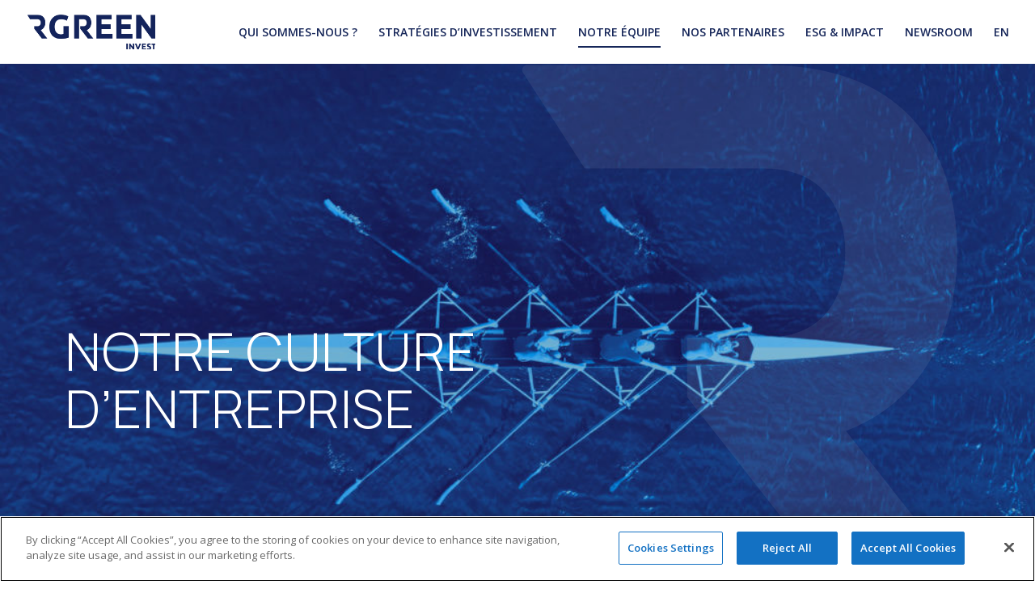

--- FILE ---
content_type: text/css; charset=utf-8
request_url: https://www.rgreeninvest.com/wp-content/themes/Divi-Child-studio/style.css?ver=1.1
body_size: 1098
content:
/*

Theme Name: studiotronic Child Theme

Description: Theme enfant 

Author: Pierre Semon

Author URI: https://www.studiotronic.fr/

Template: Divi

Version: 1.1

*/




.preloader {
	display: block;
	overflow: hidden;
	position: fixed;
	top: 0;
	left: 0;
	width: 100%;
	height: 100%;
	background-color: transparent;
	z-index: 9999999999;
	display: flex;
	align-items: center;
	justify-content: center;
}

.preloader #image {
	width: 100%;
	height: 100%;
	object-fit: cover;
}


.dc-centrer-verticalement {

    display: flex;

    flex-direction: column;

    justify-content: center;

    display: -webkit-box;

    display: -webkit-flex;

    display: -moz-box;

    display: -ms-flexbox;

    -webkit-box-orient: vertical;

    -webkit-box-direction: normal;

    -webkit-flex-direction: column;

    -moz-box-orient: vertical;

    -moz-box-direction: normal;

    -ms-flex-direction: column;

    -webkit-box-pack: center;

    -webkit-justify-content: center;

    -moz-box-pack: center;

    -ms-flex-pack: center;

}





@media only screen and (max-width: 980px) {

    .dc-inverser-colonnes--section .dc-inverser-colonnes--ligne {

        display: -webkit-flex;

        display: -ms-flex;

        display: flex;

        -webkit-flex-direction: column-reverse;

        -ms-flex-direction: column-reverse;

        flex-direction: column-reverse;

    }

}




@media all and (max-width: 980px) {

  
    .custom_row {

        display: -webkit-box;

        display: -moz-box;

        display: -ms-flexbox;

        display: -webkit-flex;

        display: flex;

        -webkit-flex-wrap: wrap; /* Safari 6.1+ */

        flex-wrap: wrap;

    }

    
    .first-on-mobile {

        -webkit-order: 1;

        order: 1;

    }

    .second-on-mobile {

        -webkit-order: 2;

        order: 2;

    }

    .third-on-mobile {

        -webkit-order: 3;

        order: 3;

    }

    .fourth-on-mobile {

        -webkit-order: 4;

        order: 4;

    }

}


/* Buggy hover blanc*/

a.buggy, a.buggy:visited {

    text-decoration: none;

    position: relative;

    border-bottom: none;

}

a.buggy:before {

    content: "";

    height: 100%;

    position: absolute;

    border-bottom: 2px solid #ff0093;

    margin-top: 2px;

    left: 0;

    right: 100%;

    transition: all 0.3s;

    -webkit-transition-timing-function: ease-out;

    transition-timing-function: ease-out;

}

a.buggy:hover {

    color: #fff;

}

a.buggy:hover:before {

    right: 0;

}





.et_mobile_menu {

    margin-left: -30px;

    padding: 5%;

    width: calc(100% + 60px);

}


.mobile_nav.opened .mobile_menu_bar:before {

    content: "\4d";

}




.et_pb_contact_right p input {

    max-width: 50px;

}




sup, sub {

    font-size: 70%;

}

/**
Hide TEAM element from filtre

*/

#pcp_wrapper-969 .pcp-filter-bar .pcp-filter-by.pcp-bar.fl_button.filter-department_category .fl_radio:last-of-type {
    display: none;
}

#pcp_wrapper-2505 .pcp-filter-bar .pcp-filter-by.pcp-bar.fl_button.filter-department_category .fl_radio:last-of-type {
    display: none;
}

body .pcp-filter-bar .pcp-bar select {
    border-top: 0;
    border-left: 0;
    border-right: 0;
    border-bottom: 2px solid #182658;
    color: #182658;
}

body .pcp-wrapper-2446 .sp-pcp-post-meta li a {
    pointer-events: none !important;
    cursor: default;
}
@media (max-width: 576px){
    .pcp-post-pagination:not(.pcp-on-mobile) {
        display: block !important;
    }
    .pcp-post-pagination.pcp-on-mobile:not(.pcp-hide) {
        display: none !important;
    }
}


--- FILE ---
content_type: text/css; charset=utf-8
request_url: https://www.rgreeninvest.com/wp-content/et-cache/438/et-core-unified-438.min.css?ver=1768399899
body_size: 995
content:
@media screen and (max-width:980px){#main-header.et-fixed-header{position:fixed}.logged-in #main-header.et-fixed-header{top:0!important;transition:all .3s 0s}}@media all and (max-width:1479px){.r-col2{display:none}}@media all and (min-width:1480px){.r-col2{display:block}}@media all and (max-width:1450px){.r-ceo{display:none}}@media all and (min-width:1450px){.r-ceo{display:block}}@media all and (max-width:1239px){.r-col{display:none}}@media all and (min-width:1240px){.r-col{display:block}}.menu-esg{color:#162659;text-decoration:none!important}nav .pcp-post-pagination .pcp-on-mobile{width:110%!important}@media only screen and (max-width:980px){.five-col .et_pb_column{width:20%!important}}.link{color:#162659!important;font-weight:700!important;padding-bottom:3px;border-bottom:1px solid}.link:after{content:"↗";font-size:1em}.link:hover{border-bottom:0px solid}.colonne2{transform:translatey(0);-webkit-animation:f 22s linear infinite;animation:f 22s linear infinite}@keyframes f{0%{transform:translate(0,0)}100%{transform:translate(0,-100%)}}.colonne{transform:translatey(0);-webkit-animation:d 20s linear infinite;animation:d 20s linear infinite}@keyframes d{0%{transform:translate(0,0)}100%{transform:translate(0,-100%)}}@media all and (max-width:980px){.custom_row{display:-webkit-box;display:-moz-box;display:-ms-flexbox;display:-webkit-flex;display:flex;-webkit-flex-wrap:wrap;flex-wrap:wrap}}.first-on-mobile{-webkit-order:1;order:1}.second-on-mobile{-webkit-order:2;order:2}@media only screen and (max-width:1204px){#et_mobile_nav_menu{display:block!important}#top-menu{display:none!important}}.da-close-wrap a{font-size:30px!important}#main-header{box-shadow:none!important}#main-header{box-shadow:none!important}@media all and (min-width:981px){.header-home{min-height:100vh!important}#ligne1 .et_pb_column:nth-child(1){width:50%!important}#ligne1 .et_pb_column:nth-child(2){width:10%!important}}@media all and (max-width:980px){#footer_bottom .et_pb_column{width:100%!important}}.bottom_link{color:#fff!important}.counter p{font-size:16px!important}.numbers p{font-size:16px!important}.et_pb_main_blurb_image .et_pb_image_wrap{max-width:100px!important;width:50px!important;top:0px}.et_pb_blurb_container h4{padding-top:15px!important}#top-menu li{padding-bottom:20px}#top-menu li a{font-weight:600!important}#top-menu li.current-menu-item>a{color:#162659!important;border-bottom:2px solid #162659!important}#et-top-navigation nav>ul>li>a{padding-bottom:10px!important}.el-flex-row{display:flex;flex-wrap:wrap}.el-flex-row .et_pb_column{display:flex;flex-direction:column;justify-content:space-between}.titre-head{position:relative;top:10%!important}.jv_team_popup_style1{background-color:#fff!important}.jv_team_list_title{font-weight:600!important}.jv_team_list_position{color:#162659!important;font-weight:600!important;padding-bottom:20px!important}.jv_team_list_content p{color:#162659!important}.et_pb_bg_layout_dark .et_pb_slide_description{text-shadow: none!important}.menu-esg{color:#162659!important}.menu-esg:hover{border-bottom:2px solid #162659!important}body .link-btn-team{background-color:#182658;color:#fff!important;padding:15px 25px;border-radius:50px;display:block;width:max-content}body .pcp-wrapper-931 .sp-pcp-post-meta li a{pointer-events:none;cursor:default}

--- FILE ---
content_type: text/css; charset=utf-8
request_url: https://www.rgreeninvest.com/wp-content/et-cache/438/et-core-unified-tb-2220-deferred-438.min.css?ver=1768399900
body_size: 1649
content:
div.et_pb_section.et_pb_section_0_tb_footer{background-image:url(https://www.rgreeninvest.com/wp-content/uploads/2022/11/RGREEN-INVEST__infrabridge-illustration_paysage.jpg)!important}.et_pb_section_0_tb_footer.et_pb_section{padding-bottom:20px}.et_pb_row_0_tb_footer.et_pb_row{padding-left:90px!important;padding-left:90px}.et_pb_row_0_tb_footer,body #page-container .et-db #et-boc .et-l .et_pb_row_0_tb_footer.et_pb_row,body.et_pb_pagebuilder_layout.single #page-container #et-boc .et-l .et_pb_row_0_tb_footer.et_pb_row,body.et_pb_pagebuilder_layout.single.et_full_width_page #page-container #et-boc .et-l .et_pb_row_0_tb_footer.et_pb_row{width:100%;max-width:100%}.et_pb_text_0_tb_footer.et_pb_text,.et_pb_text_1_tb_footer.et_pb_text,.et_pb_text_2_tb_footer.et_pb_text{color:#FFFFFF!important}.et_pb_text_0_tb_footer{line-height:1.5em;font-family:'Manrope',Helvetica,Arial,Lucida,sans-serif;font-size:16px;line-height:1.5em;max-width:450px}.et_pb_text_0_tb_footer h1{font-family:'Manrope',Helvetica,Arial,Lucida,sans-serif;font-weight:300;font-size:52px;color:#FFFFFF!important;line-height:0.9em}.et_pb_text_1_tb_footer{line-height:1.5em;font-family:'Manrope',Helvetica,Arial,Lucida,sans-serif;font-size:16px;line-height:1.5em}.et_pb_text_1_tb_footer h1{font-family:'Manrope',Helvetica,Arial,Lucida,sans-serif;font-weight:300;font-size:52px;color:#FFFFFF!important}.et_pb_row_1_tb_footer{border-top-width:1px;border-top-color:#FFFFFF}.et_pb_row_1_tb_footer.et_pb_row{padding-bottom:0px!important;margin-top:30px!important;padding-bottom:0px}.et_pb_row_1_tb_footer,body #page-container .et-db #et-boc .et-l .et_pb_row_1_tb_footer.et_pb_row,body.et_pb_pagebuilder_layout.single #page-container #et-boc .et-l .et_pb_row_1_tb_footer.et_pb_row,body.et_pb_pagebuilder_layout.single.et_full_width_page #page-container #et-boc .et-l .et_pb_row_1_tb_footer.et_pb_row{width:100%;max-width:95%}.et_pb_text_2_tb_footer{line-height:1.1em;font-family:'Manrope',Helvetica,Arial,Lucida,sans-serif;text-transform:uppercase;font-size:13px;line-height:1.1em;margin-right:-287px!important}.et_pb_code_0_tb_footer{padding-left:280px;margin-left:248px!important}@media only screen and (min-width:981px){.et_pb_text_0_tb_footer{width:80%}.et_pb_text_1_tb_footer{width:70%}}@media only screen and (max-width:980px){.et_pb_row_0_tb_footer.et_pb_row{padding-left:60px!important;padding-left:60px!important}.et_pb_text_0_tb_footer h1,.et_pb_text_1_tb_footer h1{font-size:52px}.et_pb_text_0_tb_footer,.et_pb_text_1_tb_footer{width:70%}.et_pb_row_1_tb_footer{border-top-width:1px;border-top-color:#FFFFFF}.et_pb_code_0_tb_footer{margin-right:43%!important}}@media only screen and (max-width:767px){.et_pb_row_0_tb_footer.et_pb_row{padding-left:20px!important;padding-left:20px!important}.et_pb_text_0_tb_footer h1,.et_pb_text_1_tb_footer h1{font-size:40px}.et_pb_text_0_tb_footer,.et_pb_text_1_tb_footer{width:90%}.et_pb_row_1_tb_footer{border-top-width:1px;border-top-color:#FFFFFF}.et_pb_code_0_tb_footer{margin-right:36%!important}}div.et_pb_section.et_pb_section_2{background-image:url(https://www.rgreeninvest.com/wp-content/uploads/2023/11/RGREEN-INVEST-team.jpg)!important}.et_pb_section_2{min-height:100vh;z-index:191;position:relative}.et_pb_section_2.et_pb_section{padding-top:100px;padding-bottom:100px}.et_pb_section_3.et_pb_section{background-color:#162659!important}.et_pb_row_3,body #page-container .et-db #et-boc .et-l .et_pb_row_3.et_pb_row,body.et_pb_pagebuilder_layout.single #page-container #et-boc .et-l .et_pb_row_3.et_pb_row,body.et_pb_pagebuilder_layout.single.et_full_width_page #page-container #et-boc .et-l .et_pb_row_3.et_pb_row{width:90%;max-width:100%}.et_pb_text_3.et_pb_text,.et_pb_text_4.et_pb_text,.et_pb_text_5.et_pb_text,.et_pb_text_6.et_pb_text,.et_pb_text_7.et_pb_text,.et_pb_text_8.et_pb_text,.et_pb_text_9.et_pb_text{color:#FFFFFF!important}.et_pb_text_3 h1,.et_pb_text_7 h1{font-weight:300;font-size:50px;color:#FFFFFF!important;line-height:1.1em}.et_pb_text_3 h2,.et_pb_text_7 h2{font-style:italic;font-size:25px;color:#FFFFFF!important;line-height:1.2em}.et_pb_text_3{margin-top:50px!important;width:100%;max-width:900px}.et_pb_text_4{font-weight:300;font-size:16px;letter-spacing:0.5px;border-left-color:#FFFFFF;margin-bottom:20px!important;max-width:900px}.et_pb_text_4 h1,.et_pb_text_5 h1,.et_pb_text_6 h1,.et_pb_text_8 h1,.et_pb_text_9 h1{font-size:55px}.et_pb_text_5,.et_pb_text_8{font-weight:600;font-size:16px;border-left-width:2px;border-left-color:#FFFFFF;padding-left:20px!important;margin-bottom:30px!important;max-width:900px}.et_pb_text_6{font-weight:300;font-size:16px;letter-spacing:0.5px;border-left-color:#FFFFFF;margin-bottom:50px!important;max-width:900px}.et_pb_section_4.et_pb_section,.et_pb_section_5.et_pb_section{padding-top:0px;padding-bottom:0px}.et_pb_row_4.et_pb_row{padding-top:50px!important;padding-bottom:50px!important;padding-top:50px;padding-bottom:50px}.et_pb_row_4{transform:scaleX(1.02) scaleY(1.02)}.et_pb_code_0{padding-top:40px}div.et_pb_section.et_pb_section_5{background-image:linear-gradient(153deg,#162659 1%,#29c4a9 100%)!important}.et_pb_row_5,body #page-container .et-db #et-boc .et-l .et_pb_row_5.et_pb_row,body.et_pb_pagebuilder_layout.single #page-container #et-boc .et-l .et_pb_row_5.et_pb_row,body.et_pb_pagebuilder_layout.single.et_full_width_page #page-container #et-boc .et-l .et_pb_row_5.et_pb_row{max-width:100%}.et_pb_text_7{margin-top:50px!important}.et_pb_text_9{font-weight:300;font-size:16px;letter-spacing:0.5px;border-left-color:#FFFFFF;margin-bottom:50px!important;max-width:700px}.et_pb_button_0_wrapper .et_pb_button_0,.et_pb_button_0_wrapper .et_pb_button_0:hover{padding-right:30px!important;padding-left:40px!important}.et_pb_button_0_wrapper{margin-bottom:50px!important;margin-left:0px!important}body #page-container .et_pb_section .et_pb_button_0{color:#162659!important;border-width:0px!important;border-radius:50px;font-family:'Manrope',Helvetica,Arial,Lucida,sans-serif!important;font-weight:300!important;background-color:#FFFFFF}body #page-container .et_pb_section .et_pb_button_0:hover{color:#FFFFFF!important;background-image:initial;background-color:#162659}body #page-container .et_pb_section .et_pb_button_0:after{display:none}body #page-container .et_pb_section .et_pb_button_0:before{content:attr(data-icon);font-family:ETmodules!important;font-weight:400!important;line-height:inherit;font-size:inherit!important;opacity:1;margin-left:-1.3em;right:auto;display:inline-block;font-family:ETmodules!important;font-weight:400!important}body #page-container .et_pb_section .et_pb_button_0:hover:before{margin-left:.3em;right:auto;margin-left:-1.3em}.et_pb_button_0{transition:color 300ms ease 0ms,background-color 300ms ease 0ms}.et_pb_button_0,.et_pb_button_0:after{transition:all 300ms ease 0ms}.et_pb_image_2{text-align:left;margin-left:0}.ba_logo_grid_child_0 .dtq-logo-grid__item,.ba_logo_grid_child_1 .dtq-logo-grid__item,.ba_logo_grid_child_2 .dtq-logo-grid__item,.ba_logo_grid_child_3 .dtq-logo-grid__item,.ba_logo_grid_child_4 .dtq-logo-grid__item,.ba_logo_grid_child_5 .dtq-logo-grid__item,.ba_logo_grid_child_6 .dtq-logo-grid__item,.ba_logo_grid_child_7 .dtq-logo-grid__item,.ba_logo_grid_child_8 .dtq-logo-grid__item{background-color:#e2e5ed!important;padding-top:50px!important;padding-right:50px!important;padding-bottom:50px!important;padding-left:50px!important}.et_pb_column_8{padding-left:80px}.et_pb_row_3.et_pb_row{padding-left:30px!important;margin-left:30px!important;margin-left:auto!important;margin-right:auto!important;padding-left:30px}.et_pb_text_3.et_pb_module{margin-left:auto!important;margin-right:auto!important}.et_pb_row_5.et_pb_row{padding-top:0px!important;padding-bottom:0px!important;margin-left:auto!important;margin-right:auto!important;padding-top:0px;padding-bottom:0px}@media only screen and (min-width:981px){.et_pb_row_4,body #page-container .et-db #et-boc .et-l .et_pb_row_4.et_pb_row,body.et_pb_pagebuilder_layout.single #page-container #et-boc .et-l .et_pb_row_4.et_pb_row,body.et_pb_pagebuilder_layout.single.et_full_width_page #page-container #et-boc .et-l .et_pb_row_4.et_pb_row{width:70%;max-width:1200px}.et_pb_row_5,body #page-container .et-db #et-boc .et-l .et_pb_row_5.et_pb_row,body.et_pb_pagebuilder_layout.single #page-container #et-boc .et-l .et_pb_row_5.et_pb_row,body.et_pb_pagebuilder_layout.single.et_full_width_page #page-container #et-boc .et-l .et_pb_row_5.et_pb_row{width:100%}}@media only screen and (max-width:980px){.et_pb_section_2{min-height:100vh}.et_pb_section_2.et_pb_section{padding-top:200px;padding-bottom:200px}.et_pb_row_3.et_pb_row{padding-top:0px!important;padding-bottom:0px!important;padding-left:20px!important;margin-left:30px!important;padding-top:0px!important;padding-bottom:0px!important;padding-left:20px!important}.et_pb_text_3 h1,.et_pb_text_7 h1{font-size:40px}.et_pb_text_3 h2,.et_pb_text_7 h2{font-size:25px}.et_pb_text_3,.et_pb_text_7{margin-top:10%!important}.et_pb_text_4 h1,.et_pb_text_5 h1,.et_pb_text_6 h1,.et_pb_text_8 h1,.et_pb_text_9 h1{font-size:55px}.et_pb_text_4,.et_pb_text_6,.et_pb_text_9{border-left-color:#FFFFFF}.et_pb_text_5{border-left-width:2px;border-left-color:#FFFFFF}.et_pb_row_4,body #page-container .et-db #et-boc .et-l .et_pb_row_4.et_pb_row,body.et_pb_pagebuilder_layout.single #page-container #et-boc .et-l .et_pb_row_4.et_pb_row,body.et_pb_pagebuilder_layout.single.et_full_width_page #page-container #et-boc .et-l .et_pb_row_4.et_pb_row{width:70%;max-width:85%}.et_pb_row_5.et_pb_row{padding-left:20px!important;padding-left:20px!important}.et_pb_row_5,body #page-container .et-db #et-boc .et-l .et_pb_row_5.et_pb_row,body.et_pb_pagebuilder_layout.single #page-container #et-boc .et-l .et_pb_row_5.et_pb_row,body.et_pb_pagebuilder_layout.single.et_full_width_page #page-container #et-boc .et-l .et_pb_row_5.et_pb_row{width:90%}.et_pb_text_8{border-left-width:2px;border-left-color:#FFFFFF;padding-left:20px!important}.et_pb_button_0_wrapper{margin-bottom:0px!important;margin-left:0px!important}body #page-container .et_pb_section .et_pb_button_0:before{line-height:inherit;font-size:inherit!important;margin-left:-1.3em;right:auto;display:inline-block;opacity:1;content:attr(data-icon);font-family:ETmodules!important;font-weight:400!important}body #page-container .et_pb_section .et_pb_button_0:after{display:none}body #page-container .et_pb_section .et_pb_button_0:hover:before{margin-left:.3em;right:auto;margin-left:-1.3em}.et_pb_image_2 .et_pb_image_wrap img{width:auto}.et_pb_column_8{padding-left:80px}}@media only screen and (max-width:767px){.et_pb_section_2{min-height:295px}.et_pb_section_2.et_pb_section{padding-top:200px;padding-bottom:200px}.et_pb_row_3.et_pb_row{padding-left:10px!important;margin-left:30px!important;padding-left:10px!important}.et_pb_text_3 h1,.et_pb_text_7 h1{font-size:40px}.et_pb_text_3 h2,.et_pb_text_7 h2{font-size:25px}.et_pb_text_3,.et_pb_text_7{margin-top:20%!important}.et_pb_text_4 h1,.et_pb_text_5 h1,.et_pb_text_6 h1,.et_pb_text_8 h1,.et_pb_text_9 h1{font-size:42px}.et_pb_text_4,.et_pb_text_6,.et_pb_text_9{border-left-color:#FFFFFF}.et_pb_text_5{border-left-width:2px;border-left-color:#FFFFFF}.et_pb_row_4,body #page-container .et-db #et-boc .et-l .et_pb_row_4.et_pb_row,body.et_pb_pagebuilder_layout.single #page-container #et-boc .et-l .et_pb_row_4.et_pb_row,body.et_pb_pagebuilder_layout.single.et_full_width_page #page-container #et-boc .et-l .et_pb_row_4.et_pb_row{width:85%;max-width:90%}.et_pb_row_5.et_pb_row{padding-left:10px!important;padding-left:10px!important}.et_pb_text_8{border-left-width:2px;border-left-color:#FFFFFF;padding-left:20px!important}.et_pb_button_0_wrapper{margin-left:10px!important}body #page-container .et_pb_section .et_pb_button_0{font-size:16px!important}body #page-container .et_pb_section .et_pb_button_0:before{line-height:inherit;font-size:inherit!important;margin-left:-1.3em;right:auto;display:inline-block;opacity:1;content:attr(data-icon);font-family:ETmodules!important;font-weight:400!important}body #page-container .et_pb_section .et_pb_button_0:after{display:none}body #page-container .et_pb_section .et_pb_button_0:hover:before{margin-left:.3em;right:auto;margin-left:-1.3em}.et_pb_image_2 .et_pb_image_wrap img{width:auto}.et_pb_column_8{padding-left:10px}}

--- FILE ---
content_type: image/svg+xml
request_url: https://www.rgreeninvest.com/wp-content/uploads/2023/01/youtube-1.svg
body_size: 466
content:
<svg width="25" height="25" viewBox="0 0 25 25" fill="none" xmlns="http://www.w3.org/2000/svg">
<path fill-rule="evenodd" clip-rule="evenodd" d="M17.9299 15.101C17.9299 15.101 18.0493 14.1348 18.0493 13.1685V12.2627C18.0493 11.2964 17.9299 10.3309 17.9299 10.3309C17.9299 10.3309 17.8135 9.50785 17.4554 9.14522C17.0461 8.71646 16.592 8.67266 16.3355 8.64793C16.3077 8.64524 16.2822 8.64278 16.2593 8.64008C14.5886 8.5192 12.0823 8.5192 12.0823 8.5192H12.0778C12.0778 8.5192 9.57151 8.5192 7.90087 8.64008C7.87801 8.64278 7.8525 8.64524 7.82466 8.64793C7.56821 8.67266 7.11403 8.71646 6.70479 9.14522C6.34663 9.50785 6.23023 10.3309 6.23023 10.3309C6.23023 10.3309 6.11085 11.2964 6.11085 12.2627V13.1685C6.11085 14.1348 6.23023 15.101 6.23023 15.101C6.23023 15.101 6.34663 15.9233 6.70479 16.2859C7.08076 16.6798 7.55513 16.737 7.85777 16.7735C7.92031 16.7811 7.97551 16.7877 8.021 16.7963C8.97608 16.8873 12.0801 16.9157 12.0801 16.9157C12.0801 16.9157 14.5886 16.9119 16.2593 16.7911C16.2822 16.7884 16.3077 16.7859 16.3355 16.7832C16.592 16.7585 17.0461 16.7147 17.4554 16.2859C17.8135 15.9233 17.9299 15.101 17.9299 15.101ZM24.1416 24.7793H0.141602V0.779297H24.1416V24.7793ZM14.0732 12.5947L10.8476 14.2661L10.8468 10.9114L14.0732 12.5947Z" fill="white"/>
</svg>


--- FILE ---
content_type: image/svg+xml
request_url: https://www.rgreeninvest.com/wp-content/uploads/2023/01/linkedin.svg
body_size: 306
content:
<svg width="25" height="25" viewBox="0 0 25 25" fill="none" xmlns="http://www.w3.org/2000/svg">
<path fill-rule="evenodd" clip-rule="evenodd" d="M18.0312 18.6756H15.5577V14.8046C15.5577 13.8816 15.5413 12.6945 14.2721 12.6945C12.985 12.6945 12.7888 13.7003 12.7888 14.7389V18.6756H10.3175V10.7157H12.6888V11.8043H12.7231C13.0529 11.1783 13.8602 10.5179 15.0638 10.5179C17.5686 10.5179 18.0312 12.1662 18.0312 14.3099V18.6756ZM7.5284 9.62845C6.73374 9.62845 6.0928 8.98527 6.0928 8.1936C6.0928 7.40193 6.73374 6.75874 7.5284 6.75874C8.31932 6.75874 8.96176 7.40193 8.96176 8.1936C8.96176 8.98527 8.31932 9.62845 7.5284 9.62845ZM8.76547 18.6761H6.28899V10.7161H8.76547V18.6761ZM0.123535 24.7793H24.1235V0.779297H0.123535V24.7793Z" fill="white"/>
</svg>
